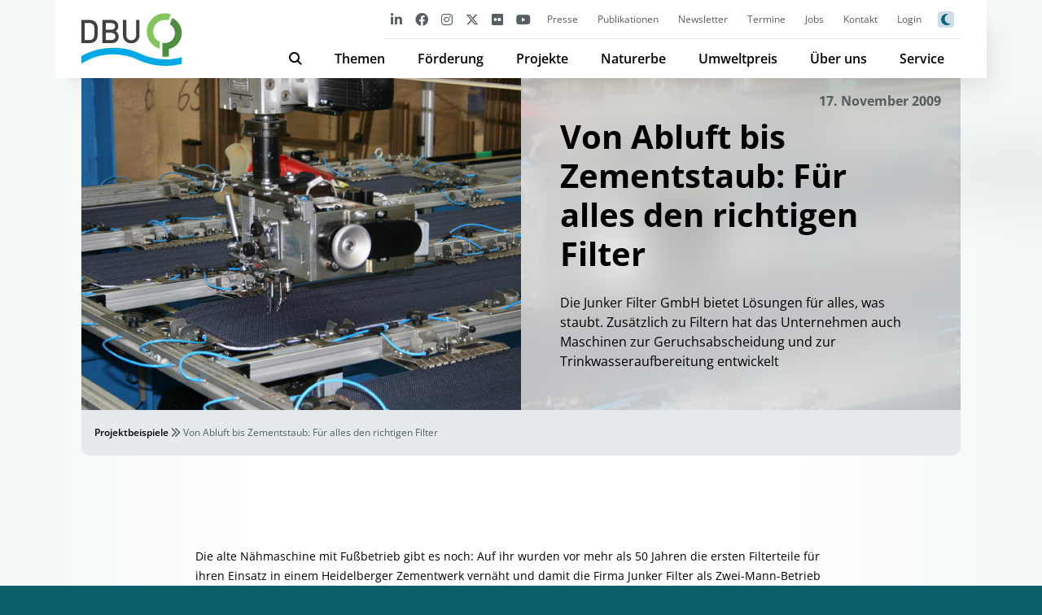

--- FILE ---
content_type: text/html; charset=UTF-8
request_url: https://www.dbu.de/projektbeispiele/von-abluft-bis-zementstaub-fuer-alles-den-richtigen-filter/
body_size: 12381
content:
<!DOCTYPE html>
<html >
	<head>
		<meta charset="UTF-8">
		<meta name="viewport" content="width=device-width, initial-scale=1">
        <link rel="apple-touch-icon" sizes="180x180" href="https://www.dbu.de/app/themes/dbu/apple-touch-icon.png">
        <link rel="icon" type="image/x-icon" href="https://www.dbu.de/app/themes/dbu/favicon.ico">
        <link rel="icon" type="image/png" sizes="32x32" href="https://www.dbu.de/app/themes/dbu/favicon-32x32.png">
        <link rel="icon" type="image/png" sizes="16x16" href="https://www.dbu.de/app/themes/dbu/favicon-16x16.png">
        <link rel="manifest" href="https://www.dbu.de/app/themes/dbu/site.webmanifest">
        <link rel="mask-icon" href="https://www.dbu.de/app/themes/dbu/safari-pinned-tab.svg" color="#00506f">
        <meta name="apple-mobile-web-app-title" content="DBU">
        <meta name="application-name" content="DBU">
        <meta name="msapplication-TileColor" content="#2d89ef">
        <meta name="theme-color" content="#ffffff">
		<title>Von Abluft bis Zementstaub: Für alles den richtigen Filter - DBU</title>
<link rel="alternate" hreflang="de" href="https://www.dbu.de/projektbeispiele/von-abluft-bis-zementstaub-fuer-alles-den-richtigen-filter/" />
<link rel="alternate" hreflang="x-default" href="https://www.dbu.de/projektbeispiele/von-abluft-bis-zementstaub-fuer-alles-den-richtigen-filter/" />

<!-- The SEO Framework by Sybre Waaijer -->
<meta name="robots" content="max-snippet:-1,max-image-preview:large,max-video-preview:-1" />
<link rel="canonical" href="https://www.dbu.de/projektbeispiele/von-abluft-bis-zementstaub-fuer-alles-den-richtigen-filter/" />
<meta name="description" content="Die Junker Filter GmbH bietet Lösungen für alles, was staubt. Zusätzlich zu Filtern hat das Unternehmen auch Maschinen zur Geruchsabscheidung und zur…" />
<meta property="og:type" content="article" />
<meta property="og:locale" content="de_DE" />
<meta property="og:site_name" content="DBU" />
<meta property="og:title" content="Von Abluft bis Zementstaub: Für alles den richtigen Filter" />
<meta property="og:description" content="Die Junker Filter GmbH bietet Lösungen für alles, was staubt. Zusätzlich zu Filtern hat das Unternehmen auch Maschinen zur Geruchsabscheidung und zur Trinkwasseraufbereitung entwickelt…" />
<meta property="og:url" content="https://www.dbu.de/projektbeispiele/von-abluft-bis-zementstaub-fuer-alles-den-richtigen-filter/" />
<meta property="og:image" content="https://www.dbu.de/app/uploads/dbu32.jpg" />
<meta property="og:image:width" content="1600" />
<meta property="og:image:height" content="1066" />
<meta property="article:published_time" content="2009-11-17T09:16:52+00:00" />
<meta property="article:modified_time" content="2009-11-17T09:16:52+00:00" />
<meta name="twitter:card" content="summary_large_image" />
<meta name="twitter:title" content="Von Abluft bis Zementstaub: Für alles den richtigen Filter" />
<meta name="twitter:description" content="Die Junker Filter GmbH bietet Lösungen für alles, was staubt. Zusätzlich zu Filtern hat das Unternehmen auch Maschinen zur Geruchsabscheidung und zur Trinkwasseraufbereitung entwickelt…" />
<meta name="twitter:image" content="https://www.dbu.de/app/uploads/dbu32.jpg" />
<script type="application/ld+json">{"@context":"https://schema.org","@graph":[{"@type":"WebSite","@id":"https://www.dbu.de/#/schema/WebSite","url":"https://www.dbu.de/","name":"DBU","description":"Deutsche Bundesstiftung Umwelt","inLanguage":"de","potentialAction":{"@type":"SearchAction","target":{"@type":"EntryPoint","urlTemplate":"https://www.dbu.de/search/{search_term_string}/"},"query-input":"required name=search_term_string"},"publisher":{"@type":"Organization","@id":"https://www.dbu.de/#/schema/Organization","name":"DBU","url":"https://www.dbu.de/"}},{"@type":"WebPage","@id":"https://www.dbu.de/projektbeispiele/von-abluft-bis-zementstaub-fuer-alles-den-richtigen-filter/","url":"https://www.dbu.de/projektbeispiele/von-abluft-bis-zementstaub-fuer-alles-den-richtigen-filter/","name":"Von Abluft bis Zementstaub: Für alles den richtigen Filter - DBU","description":"Die Junker Filter GmbH bietet Lösungen für alles, was staubt. Zusätzlich zu Filtern hat das Unternehmen auch Maschinen zur Geruchsabscheidung und zur…","inLanguage":"de","isPartOf":{"@id":"https://www.dbu.de/#/schema/WebSite"},"breadcrumb":{"@type":"BreadcrumbList","@id":"https://www.dbu.de/#/schema/BreadcrumbList","itemListElement":[{"@type":"ListItem","position":1,"item":"https://www.dbu.de/","name":"DBU"},{"@type":"ListItem","position":2,"item":"https://www.dbu.de/projektbeispiele/","name":"Projektbeispiele"},{"@type":"ListItem","position":3,"name":"Von Abluft bis Zementstaub: Für alles den richtigen Filter"}]},"potentialAction":{"@type":"ReadAction","target":"https://www.dbu.de/projektbeispiele/von-abluft-bis-zementstaub-fuer-alles-den-richtigen-filter/"},"datePublished":"2009-11-17T09:16:52+00:00","dateModified":"2009-11-17T09:16:52+00:00","author":{"@type":"Person","@id":"https://www.dbu.de/#/schema/Person/7a452d83232bef7c4808ceaf81b204b3","name":"Christian Klee"}}]}</script>
<!-- / The SEO Framework by Sybre Waaijer | 5.92ms meta | 1.11ms boot -->

<link rel="alternate" title="oEmbed (JSON)" type="application/json+oembed" href="https://www.dbu.de/wp-json/oembed/1.0/embed?url=https%3A%2F%2Fwww.dbu.de%2Fprojektbeispiele%2Fvon-abluft-bis-zementstaub-fuer-alles-den-richtigen-filter%2F" />
<link rel="alternate" title="oEmbed (XML)" type="text/xml+oembed" href="https://www.dbu.de/wp-json/oembed/1.0/embed?url=https%3A%2F%2Fwww.dbu.de%2Fprojektbeispiele%2Fvon-abluft-bis-zementstaub-fuer-alles-den-richtigen-filter%2F&#038;format=xml" />
<style id='wp-img-auto-sizes-contain-inline-css' type='text/css'>
img:is([sizes=auto i],[sizes^="auto," i]){contain-intrinsic-size:3000px 1500px}
/*# sourceURL=wp-img-auto-sizes-contain-inline-css */
</style>
<style id='wp-emoji-styles-inline-css' type='text/css'>

	img.wp-smiley, img.emoji {
		display: inline !important;
		border: none !important;
		box-shadow: none !important;
		height: 1em !important;
		width: 1em !important;
		margin: 0 0.07em !important;
		vertical-align: -0.1em !important;
		background: none !important;
		padding: 0 !important;
	}
/*# sourceURL=wp-emoji-styles-inline-css */
</style>
<link rel='stylesheet' id='wp-block-library-css' href='https://www.dbu.de/wp/wp-includes/css/dist/block-library/style.min.css?ver=6.9' type='text/css' media='all' />
<style id='global-styles-inline-css' type='text/css'>
:root{--wp--preset--aspect-ratio--square: 1;--wp--preset--aspect-ratio--4-3: 4/3;--wp--preset--aspect-ratio--3-4: 3/4;--wp--preset--aspect-ratio--3-2: 3/2;--wp--preset--aspect-ratio--2-3: 2/3;--wp--preset--aspect-ratio--16-9: 16/9;--wp--preset--aspect-ratio--9-16: 9/16;--wp--preset--color--black: #000000;--wp--preset--color--cyan-bluish-gray: #abb8c3;--wp--preset--color--white: #ffffff;--wp--preset--color--pale-pink: #f78da7;--wp--preset--color--vivid-red: #cf2e2e;--wp--preset--color--luminous-vivid-orange: #ff6900;--wp--preset--color--luminous-vivid-amber: #fcb900;--wp--preset--color--light-green-cyan: #7bdcb5;--wp--preset--color--vivid-green-cyan: #00d084;--wp--preset--color--pale-cyan-blue: #8ed1fc;--wp--preset--color--vivid-cyan-blue: #0693e3;--wp--preset--color--vivid-purple: #9b51e0;--wp--preset--color--red: #ba3c3c;--wp--preset--gradient--vivid-cyan-blue-to-vivid-purple: linear-gradient(135deg,rgb(6,147,227) 0%,rgb(155,81,224) 100%);--wp--preset--gradient--light-green-cyan-to-vivid-green-cyan: linear-gradient(135deg,rgb(122,220,180) 0%,rgb(0,208,130) 100%);--wp--preset--gradient--luminous-vivid-amber-to-luminous-vivid-orange: linear-gradient(135deg,rgb(252,185,0) 0%,rgb(255,105,0) 100%);--wp--preset--gradient--luminous-vivid-orange-to-vivid-red: linear-gradient(135deg,rgb(255,105,0) 0%,rgb(207,46,46) 100%);--wp--preset--gradient--very-light-gray-to-cyan-bluish-gray: linear-gradient(135deg,rgb(238,238,238) 0%,rgb(169,184,195) 100%);--wp--preset--gradient--cool-to-warm-spectrum: linear-gradient(135deg,rgb(74,234,220) 0%,rgb(151,120,209) 20%,rgb(207,42,186) 40%,rgb(238,44,130) 60%,rgb(251,105,98) 80%,rgb(254,248,76) 100%);--wp--preset--gradient--blush-light-purple: linear-gradient(135deg,rgb(255,206,236) 0%,rgb(152,150,240) 100%);--wp--preset--gradient--blush-bordeaux: linear-gradient(135deg,rgb(254,205,165) 0%,rgb(254,45,45) 50%,rgb(107,0,62) 100%);--wp--preset--gradient--luminous-dusk: linear-gradient(135deg,rgb(255,203,112) 0%,rgb(199,81,192) 50%,rgb(65,88,208) 100%);--wp--preset--gradient--pale-ocean: linear-gradient(135deg,rgb(255,245,203) 0%,rgb(182,227,212) 50%,rgb(51,167,181) 100%);--wp--preset--gradient--electric-grass: linear-gradient(135deg,rgb(202,248,128) 0%,rgb(113,206,126) 100%);--wp--preset--gradient--midnight: linear-gradient(135deg,rgb(2,3,129) 0%,rgb(40,116,252) 100%);--wp--preset--font-size--small: 13px;--wp--preset--font-size--medium: 20px;--wp--preset--font-size--large: 36px;--wp--preset--font-size--x-large: 42px;--wp--preset--spacing--20: 0.44rem;--wp--preset--spacing--30: 0.67rem;--wp--preset--spacing--40: 1rem;--wp--preset--spacing--50: 1.5rem;--wp--preset--spacing--60: 2.25rem;--wp--preset--spacing--70: 3.38rem;--wp--preset--spacing--80: 5.06rem;--wp--preset--shadow--natural: 6px 6px 9px rgba(0, 0, 0, 0.2);--wp--preset--shadow--deep: 12px 12px 50px rgba(0, 0, 0, 0.4);--wp--preset--shadow--sharp: 6px 6px 0px rgba(0, 0, 0, 0.2);--wp--preset--shadow--outlined: 6px 6px 0px -3px rgb(255, 255, 255), 6px 6px rgb(0, 0, 0);--wp--preset--shadow--crisp: 6px 6px 0px rgb(0, 0, 0);}:where(body) { margin: 0; }.wp-site-blocks > .alignleft { float: left; margin-right: 2em; }.wp-site-blocks > .alignright { float: right; margin-left: 2em; }.wp-site-blocks > .aligncenter { justify-content: center; margin-left: auto; margin-right: auto; }:where(.is-layout-flex){gap: 0.5em;}:where(.is-layout-grid){gap: 0.5em;}.is-layout-flow > .alignleft{float: left;margin-inline-start: 0;margin-inline-end: 2em;}.is-layout-flow > .alignright{float: right;margin-inline-start: 2em;margin-inline-end: 0;}.is-layout-flow > .aligncenter{margin-left: auto !important;margin-right: auto !important;}.is-layout-constrained > .alignleft{float: left;margin-inline-start: 0;margin-inline-end: 2em;}.is-layout-constrained > .alignright{float: right;margin-inline-start: 2em;margin-inline-end: 0;}.is-layout-constrained > .aligncenter{margin-left: auto !important;margin-right: auto !important;}.is-layout-constrained > :where(:not(.alignleft):not(.alignright):not(.alignfull)){margin-left: auto !important;margin-right: auto !important;}body .is-layout-flex{display: flex;}.is-layout-flex{flex-wrap: wrap;align-items: center;}.is-layout-flex > :is(*, div){margin: 0;}body .is-layout-grid{display: grid;}.is-layout-grid > :is(*, div){margin: 0;}body{padding-top: 0px;padding-right: 0px;padding-bottom: 0px;padding-left: 0px;}a:where(:not(.wp-element-button)){text-decoration: underline;}:root :where(.wp-element-button, .wp-block-button__link){background-color: #32373c;border-width: 0;color: #fff;font-family: inherit;font-size: inherit;font-style: inherit;font-weight: inherit;letter-spacing: inherit;line-height: inherit;padding-top: calc(0.667em + 2px);padding-right: calc(1.333em + 2px);padding-bottom: calc(0.667em + 2px);padding-left: calc(1.333em + 2px);text-decoration: none;text-transform: inherit;}.has-black-color{color: var(--wp--preset--color--black) !important;}.has-cyan-bluish-gray-color{color: var(--wp--preset--color--cyan-bluish-gray) !important;}.has-white-color{color: var(--wp--preset--color--white) !important;}.has-pale-pink-color{color: var(--wp--preset--color--pale-pink) !important;}.has-vivid-red-color{color: var(--wp--preset--color--vivid-red) !important;}.has-luminous-vivid-orange-color{color: var(--wp--preset--color--luminous-vivid-orange) !important;}.has-luminous-vivid-amber-color{color: var(--wp--preset--color--luminous-vivid-amber) !important;}.has-light-green-cyan-color{color: var(--wp--preset--color--light-green-cyan) !important;}.has-vivid-green-cyan-color{color: var(--wp--preset--color--vivid-green-cyan) !important;}.has-pale-cyan-blue-color{color: var(--wp--preset--color--pale-cyan-blue) !important;}.has-vivid-cyan-blue-color{color: var(--wp--preset--color--vivid-cyan-blue) !important;}.has-vivid-purple-color{color: var(--wp--preset--color--vivid-purple) !important;}.has-red-color{color: var(--wp--preset--color--red) !important;}.has-black-background-color{background-color: var(--wp--preset--color--black) !important;}.has-cyan-bluish-gray-background-color{background-color: var(--wp--preset--color--cyan-bluish-gray) !important;}.has-white-background-color{background-color: var(--wp--preset--color--white) !important;}.has-pale-pink-background-color{background-color: var(--wp--preset--color--pale-pink) !important;}.has-vivid-red-background-color{background-color: var(--wp--preset--color--vivid-red) !important;}.has-luminous-vivid-orange-background-color{background-color: var(--wp--preset--color--luminous-vivid-orange) !important;}.has-luminous-vivid-amber-background-color{background-color: var(--wp--preset--color--luminous-vivid-amber) !important;}.has-light-green-cyan-background-color{background-color: var(--wp--preset--color--light-green-cyan) !important;}.has-vivid-green-cyan-background-color{background-color: var(--wp--preset--color--vivid-green-cyan) !important;}.has-pale-cyan-blue-background-color{background-color: var(--wp--preset--color--pale-cyan-blue) !important;}.has-vivid-cyan-blue-background-color{background-color: var(--wp--preset--color--vivid-cyan-blue) !important;}.has-vivid-purple-background-color{background-color: var(--wp--preset--color--vivid-purple) !important;}.has-red-background-color{background-color: var(--wp--preset--color--red) !important;}.has-black-border-color{border-color: var(--wp--preset--color--black) !important;}.has-cyan-bluish-gray-border-color{border-color: var(--wp--preset--color--cyan-bluish-gray) !important;}.has-white-border-color{border-color: var(--wp--preset--color--white) !important;}.has-pale-pink-border-color{border-color: var(--wp--preset--color--pale-pink) !important;}.has-vivid-red-border-color{border-color: var(--wp--preset--color--vivid-red) !important;}.has-luminous-vivid-orange-border-color{border-color: var(--wp--preset--color--luminous-vivid-orange) !important;}.has-luminous-vivid-amber-border-color{border-color: var(--wp--preset--color--luminous-vivid-amber) !important;}.has-light-green-cyan-border-color{border-color: var(--wp--preset--color--light-green-cyan) !important;}.has-vivid-green-cyan-border-color{border-color: var(--wp--preset--color--vivid-green-cyan) !important;}.has-pale-cyan-blue-border-color{border-color: var(--wp--preset--color--pale-cyan-blue) !important;}.has-vivid-cyan-blue-border-color{border-color: var(--wp--preset--color--vivid-cyan-blue) !important;}.has-vivid-purple-border-color{border-color: var(--wp--preset--color--vivid-purple) !important;}.has-red-border-color{border-color: var(--wp--preset--color--red) !important;}.has-vivid-cyan-blue-to-vivid-purple-gradient-background{background: var(--wp--preset--gradient--vivid-cyan-blue-to-vivid-purple) !important;}.has-light-green-cyan-to-vivid-green-cyan-gradient-background{background: var(--wp--preset--gradient--light-green-cyan-to-vivid-green-cyan) !important;}.has-luminous-vivid-amber-to-luminous-vivid-orange-gradient-background{background: var(--wp--preset--gradient--luminous-vivid-amber-to-luminous-vivid-orange) !important;}.has-luminous-vivid-orange-to-vivid-red-gradient-background{background: var(--wp--preset--gradient--luminous-vivid-orange-to-vivid-red) !important;}.has-very-light-gray-to-cyan-bluish-gray-gradient-background{background: var(--wp--preset--gradient--very-light-gray-to-cyan-bluish-gray) !important;}.has-cool-to-warm-spectrum-gradient-background{background: var(--wp--preset--gradient--cool-to-warm-spectrum) !important;}.has-blush-light-purple-gradient-background{background: var(--wp--preset--gradient--blush-light-purple) !important;}.has-blush-bordeaux-gradient-background{background: var(--wp--preset--gradient--blush-bordeaux) !important;}.has-luminous-dusk-gradient-background{background: var(--wp--preset--gradient--luminous-dusk) !important;}.has-pale-ocean-gradient-background{background: var(--wp--preset--gradient--pale-ocean) !important;}.has-electric-grass-gradient-background{background: var(--wp--preset--gradient--electric-grass) !important;}.has-midnight-gradient-background{background: var(--wp--preset--gradient--midnight) !important;}.has-small-font-size{font-size: var(--wp--preset--font-size--small) !important;}.has-medium-font-size{font-size: var(--wp--preset--font-size--medium) !important;}.has-large-font-size{font-size: var(--wp--preset--font-size--large) !important;}.has-x-large-font-size{font-size: var(--wp--preset--font-size--x-large) !important;}
/*# sourceURL=global-styles-inline-css */
</style>

<link rel='stylesheet' id='wpml-blocks-css' href='https://www.dbu.de/app/plugins/sitepress-multilingual-cms/dist/css/blocks/styles.css?ver=4.6.14' type='text/css' media='all' />
<link rel='stylesheet' id='quiz-maker-css' href='https://www.dbu.de/app/plugins/quiz-maker/public/css/quiz-maker-public.css?ver=6.7.0.90' type='text/css' media='all' />
<link rel='stylesheet' id='wpml-legacy-horizontal-list-0-css' href='https://www.dbu.de/app/plugins/sitepress-multilingual-cms/templates/language-switchers/legacy-list-horizontal/style.min.css?ver=1' type='text/css' media='all' />
<link rel='stylesheet' id='glightbox-css-css' href='https://www.dbu.de/app/themes/dbu/vendor/glightbox/glightbox.min.css?ver=6.9' type='text/css' media='all' />
<link rel='stylesheet' id='theme-css-css' href='https://www.dbu.de/app/themes/dbu/dist/css/app.f7422b.css' type='text/css' media='all' />
<link rel="https://api.w.org/" href="https://www.dbu.de/wp-json/" /><link rel="alternate" title="JSON" type="application/json" href="https://www.dbu.de/wp-json/wp/v2/projektbeispiele/9198" /><link rel="EditURI" type="application/rsd+xml" title="RSD" href="https://www.dbu.de/wp/xmlrpc.php?rsd" />
<meta name="generator" content="WPML ver:4.6.14 stt:1,3;" />
        <script defer data-domain='dbu.de' src='https://api.dbu.de/js/stats.js'></script>
        <script>window.plausible = window.plausible || function() { (window.plausible.q = window.plausible.q || []).push(arguments) }</script>
	</head>
    <body class="wp-singular projektbeispiele-template-default single single-projektbeispiele postid-9198 wp-theme-dbu">
    
        <nav class="dbu-nav__container">
            <div class="dbu-nav">
                <div class="dbu-nav__logo">
                    <div class="dbu-nav__search" id='search-button'>
                        <i class='fa-sharp fa-solid fa-magnifying-glass'></i>
                    </div>
                    <ul class='sub-menu' id='search-form'>
                        <li id='menu-item-search' class='menu-item menu-item-type-post_type menu-item-object-page menu-item-has-children menu-item-591'>    
                            <form action='/' class='searchform dbu-search__form-menu' method='get' autocomplete='off'>
                                <input type='text' name='s' placeholder='Die ganze Webseite durchsuchen...'>
                                <button type='submit' class='dbu-button'>Suchen</button>
                                <div class="dbu-search__note">Hinweis: Durch Anführungszeichen "xxx xxx" vor und nach zusammenhängenden Begriffen können Sie die Suche verfeinern.</div>
                            </form>
                        </li>
                    </ul>
                    <a href="https://www.dbu.de" id="logo"><img src="/app/uploads/dbu.svg" id="logoImg">                    </a>
                    <div class="dbu-nav__burger-container">
                        <div id="burger" class="dbu-nav__burger active not-active">
                            <span></span>
                            <span></span>
                            <span></span>
                        </div>
                    </div>
                </div>
                <div class="dbu-nav__group">
                    <div class="dbu-nav__group_top">
                        <ul class="dbu-nav__social">
                                                        <li class="dbu-nav__social-elem"><a href="https://www.linkedin.com/company/deutsche-bundesstiftung-umwelt" class="dbu-nav__social-link" alt="LinkedIn" title="LinkedIn" target="_blank"><i class="fa-brands fa-linkedin-in"></i></a></li>
                            <li class="dbu-nav__social-elem"><a href="https://www.facebook.com/DeutscheBundesstiftungUmwelt" class="dbu-nav__social-link" alt="facebook" title="facebook" target="_blank"><i class="fa-brands fa-facebook"></i></a></li>
                            <li class="dbu-nav__social-elem"><a href="https://www.instagram.com/deutsche.bundesstiftung.umwelt/" class="dbu-nav__social-link" alt="Instagram" title="Instagram" target="_blank"><i class="fa-brands fa-instagram"></i></a></li>
                            <li class="dbu-nav__social-elem"><a href="https://www.instagram.com/dbu.naturerbe/" class="dbu-nav__social-link" alt="Instagram" title="Instagram" target="_blank"><i class="fa-brands fa-instagram"></i></a></li>
                            <li class="dbu-nav__social-elem"><a href="https://twitter.com/umweltstiftung" class="dbu-nav__social-link" alt="Twitter" title="Twitter" target="_blank"><i class="fa-brands fa-x-twitter"></i></a></li>
                            <li class="dbu-nav__social-elem"><a href="https://www.flickr.com/photos/d_b_u/albums" class="dbu-nav__social-link" alt="flickr" title="flickr" target="_blank"><i class="fa-brands fa-flickr"></i></a></li>
                            <li class="dbu-nav__social-elem"><a href="https://www.youtube.com/user/BundesstiftungUmwelt/feed?filter=2" class="dbu-nav__social-link" alt="YouTube" title="YouTube" target="_blank"><i class="fa-brands fa-youtube"></i></a></li>
                        </ul>
                        <ul id="menu-dbu-top" class="dbu-nav__top"><li class='dbu-nav__top-elem'><a href="https://www.dbu.de/naturerbe/presse/" class="dbu-nav__top-subelem_link">Presse</a></li>
<li class='dbu-nav__top-elem'><a href="https://www.dbu.de/presse/" class="dbu-nav__top-subelem_link">Presse</a></li>
<li class='dbu-nav__top-elem'><a href="https://www.dbu.de/publikationen/" class="dbu-nav__top-subelem_link">Publikationen</a></li>
<li class='dbu-nav__top-elem'><a href="https://www.dbu.de/newsletter/" class="dbu-nav__top-subelem_link">Newsletter</a></li>
<li class='dbu-nav__top-elem'><a href="https://www.dbu.de/termine/" class="dbu-nav__top-subelem_link">Termine</a></li>
<li class='dbu-nav__top-elem'><a href="https://www.dbu.de/service/stellenangebote/" class="dbu-nav__top-subelem_link">Jobs</a></li>
<li class='dbu-nav__top-elem'><a href="https://www.dbu.de/kontakt/" class="dbu-nav__top-subelem_link">Kontakt</a></li>
<li class='dbu-nav__top-elem'><a href="https://www.dbu.de/login/" class="dbu-nav__top-subelem_link">Login</a></li>
</ul>                        <div class="dbu-nav__sitesettings">
                            <ul class="dbu-nav__social">
                                <li class="dbu-nav__social-elem" id="darkmode"><div class="dbu-nav__social-link"><i class="fa-sharp fa-solid fa-moon dbu-nav__social-darkmode_off"></i></div></li>
                            </ul>
                                                    </div>
                    </div>
                    <ul id="menu-dbu-main" class="dbu-nav__main"><li class='menu-item'>
                    <a href='#' class='dbu-nav__search_main'>
                        <span><i class='fa-sharp fa-solid fa-magnifying-glass'></i></span>
                    </a>
                    <ul class='sub-menu'>
                        <li id='menu-item-591' class='menu-item menu-item-type-post_type menu-item-object-page menu-item-has-children menu-item-591'>    
                            <form action='/' class='searchform dbu-search__form-menu' method='get' autocomplete='off'>
                                <input type='text' name='s' placeholder='Die ganze Webseite durchsuchen...'>
                                <button type='submit' class='dbu-button'>Suchen</button>
                                <div class='dbu-search__note'>Hinweis: Durch Anführungszeichen "xxx xxx" vor und nach zusammenhängenden Begriffen können Sie die Suche verfeinern.</div>
                            </form>
                        </li>
                    </ul>
                </li><li id="menu-item-270" class="menu-item menu-item-type-post_type menu-item-object-page menu-item-has-children menu-item-270"><a rel="page" href="https://www.dbu.de/themen/" class="menu-item-first">Themen</a>
<ul class="sub-menu">
	<li id="menu-item-271" class="menu-item menu-item-type-post_type menu-item-object-page menu-item-has-children menu-item-271"><a rel="page" href="https://www.dbu.de/themen/themengebiete/">Themengebiete</a>
	<ul class="sub-menu">
		<li id="menu-item-1556" class="menu-item menu-item-type-post_type menu-item-object-page menu-item-1556"><a href="https://www.dbu.de/themen/themengebiete/bauen-quartier/">Bauen &#038; Quartier</a></li>
		<li id="menu-item-272" class="menu-item menu-item-type-post_type menu-item-object-page menu-item-272"><a rel="page" href="https://www.dbu.de/themen/themengebiete/bildung-kommunikation/">Bildung &#038; Kommunikation</a></li>
		<li id="menu-item-273" class="menu-item menu-item-type-post_type menu-item-object-page menu-item-273"><a rel="page" href="https://www.dbu.de/themen/themengebiete/energie/">Energie</a></li>
		<li id="menu-item-274" class="menu-item menu-item-type-post_type menu-item-object-page menu-item-274"><a rel="page" href="https://www.dbu.de/themen/themengebiete/kulturgueter/">Kulturgüter</a></li>
		<li id="menu-item-275" class="menu-item menu-item-type-post_type menu-item-object-page menu-item-275"><a rel="page" href="https://www.dbu.de/themen/themengebiete/landwirtschaft-ernaehrung/">Landwirtschaft &#038; Ernährung</a></li>
		<li id="menu-item-276" class="menu-item menu-item-type-post_type menu-item-object-page menu-item-276"><a rel="page" href="https://www.dbu.de/themen/themengebiete/nachhaltige-produkte/">Nachhaltige Produkte</a></li>
		<li id="menu-item-277" class="menu-item menu-item-type-post_type menu-item-object-page menu-item-277"><a rel="page" href="https://www.dbu.de/themen/themengebiete/naturschutz/">Naturschutz</a></li>
		<li id="menu-item-278" class="menu-item menu-item-type-post_type menu-item-object-page menu-item-278"><a rel="page" href="https://www.dbu.de/themen/themengebiete/ressourcen/">Ressourcen</a></li>
		<li id="menu-item-279" class="menu-item menu-item-type-post_type menu-item-object-page menu-item-279"><a rel="page" href="https://www.dbu.de/themen/themengebiete/wasser/">Wasser</a></li>
	</ul>
</li>
	<li id="menu-item-280" class="menu-item menu-item-type-post_type menu-item-object-page menu-item-has-children menu-item-280"><a rel="page" href="https://www.dbu.de/themen/foerderinitiativen/">Förderinitiativen</a>
	<ul class="sub-menu">
		<li id="menu-item-102759" class="menu-item menu-item-type-post_type menu-item-object-page menu-item-102759"><a href="https://www.dbu.de/themen/foerderinitiativen/speicher-und-netze/">Speicher und Netze</a></li>
		<li id="menu-item-73035" class="menu-item menu-item-type-post_type menu-item-object-page menu-item-73035"><a href="https://www.dbu.de/themen/foerderinitiativen/qualifizierung-fuer-die-energiewende/">Qualifizierung für die Energiewende</a></li>
		<li id="menu-item-285" class="menu-item menu-item-type-post_type menu-item-object-page menu-item-285"><a rel="page" href="https://www.dbu.de/themen/foerderinitiativen/pestizidvermeidung/">Pestizidvermeidung</a></li>
		<li id="menu-item-1669" class="menu-item menu-item-type-post_type menu-item-object-page menu-item-1669"><a href="https://www.dbu.de/themen/foerderinitiativen/planetary-health/">Planetary Health</a></li>
		<li id="menu-item-66144" class="menu-item menu-item-type-post_type menu-item-object-page menu-item-66144"><a href="https://www.dbu.de/themen/foerderinitiativen/neue-foerderinitiative-transformative-bildung-fuer-nachhaltige-entwicklung/">Transformative Bildung für nachhaltige Entwicklung</a></li>
		<li id="menu-item-57214" class="menu-item menu-item-type-post_type menu-item-object-page menu-item-57214"><a href="https://www.dbu.de/themen/foerderinitiativen/politische-bildung-fuer-nachhaltige-entwicklung/">Politische Bildung für nachhaltige Entwicklung</a></li>
		<li id="menu-item-7519" class="menu-item menu-item-type-post_type menu-item-object-page menu-item-7519"><a href="https://www.dbu.de/themen/foerderinitiativen/circulaid/">CirculAid</a></li>
		<li id="menu-item-96464" class="menu-item menu-item-type-post_type menu-item-object-page menu-item-96464"><a href="https://www.dbu.de/foerderung/projektfoerderung/internationale-projekte/buergerenergie/">Internationale Projekte: MOE-Bürgerenergie</a></li>
		<li id="menu-item-130003" class="menu-item menu-item-type-post_type menu-item-object-page menu-item-130003"><a href="https://www.dbu.de/themen/foerderinitiativen/nachhaltigkeitsjournalismus/">Nachhaltigkeitsjournalismus</a></li>
		<li id="menu-item-103306" class="menu-item menu-item-type-custom menu-item-object-custom menu-item-103306"><a href="https://www.dbu.de/themen/foerderinitiativen/#abgeschlossen">Abgeschlossene Förderinitiativen</a></li>
	</ul>
</li>
	<li id="menu-item-286" class="menu-item menu-item-type-post_type menu-item-object-page menu-item-has-children menu-item-286"><a rel="page" href="https://www.dbu.de/themen/ausstellungen/">Ausstellungen</a>
	<ul class="sub-menu">
		<li id="menu-item-69673" class="menu-item menu-item-type-custom menu-item-object-custom menu-item-69673"><a href="https://www.jetztgehtsrund.org/">Jetzt geht&#8217;s rund</a></li>
		<li id="menu-item-1504" class="menu-item menu-item-type-custom menu-item-object-custom menu-item-1504"><a rel="1510" href="https://www.gruenstadtgrau.org/">Grün Stadt Grau</a></li>
		<li id="menu-item-1505" class="menu-item menu-item-type-custom menu-item-object-custom menu-item-1505"><a rel="1511" href="https://www.planetgesundheit.org/">Planet Gesundheit</a></li>
	</ul>
</li>
	<li id="menu-item-41380" class="menu-item menu-item-type-post_type menu-item-object-page menu-item-has-children menu-item-41380"><a href="https://www.dbu.de/themen/nachhaltigdigital/">DBU nachhaltig.digital</a>
	<ul class="sub-menu">
		<li id="menu-item-41378" class="menu-item menu-item-type-post_type menu-item-object-page menu-item-41378"><a href="https://www.dbu.de/themen/nachhaltigdigital/monitor/">Monitor</a></li>
		<li id="menu-item-41379" class="menu-item menu-item-type-post_type menu-item-object-page menu-item-41379"><a href="https://www.dbu.de/themen/nachhaltigdigital/bausteine/">Bausteine</a></li>
		<li id="menu-item-103244" class="menu-item menu-item-type-post_type menu-item-object-nd-blog menu-item-103244"><a href="https://www.dbu.de/nd-blog/doppelte-transformation-gestalten-ein-praxisleitfaden-zu-nachhaltigkeit-und-digitalisierung/">Praxisleitfaden</a></li>
		<li id="menu-item-143001" class="menu-item menu-item-type-post_type menu-item-object-page menu-item-143001"><a href="https://www.dbu.de/themen/nachhaltigdigital/landkarte/">Landkarte</a></li>
	</ul>
</li>
	<li id="menu-item-1509" class="menu-item menu-item-type-custom menu-item-object-custom menu-item-1509"><a rel="1515" href="https://www.woche-der-umwelt.de/">Woche der Umwelt</a></li>
</ul>
</li>
<li id="menu-item-294" class="menu-item menu-item-type-post_type menu-item-object-page menu-item-has-children menu-item-294"><a rel="page" href="https://www.dbu.de/foerderung/" class="menu-item-first">Förderung</a>
<ul class="sub-menu">
	<li id="menu-item-295" class="menu-item menu-item-type-post_type menu-item-object-page menu-item-has-children menu-item-295"><a rel="page" href="https://www.dbu.de/foerderung/projektfoerderung/">Projektförderung</a>
	<ul class="sub-menu">
		<li id="menu-item-298" class="menu-item menu-item-type-post_type menu-item-object-page menu-item-298"><a rel="page" href="https://www.dbu.de/foerderung/projektfoerderung/foerderung-beantragen/">Förderung beantragen</a></li>
		<li id="menu-item-297" class="menu-item menu-item-type-post_type menu-item-object-page menu-item-297"><a rel="page" href="https://www.dbu.de/foerderung/projektfoerderung/foerderthemen/">Förderthemen</a></li>
		<li id="menu-item-41683" class="menu-item menu-item-type-post_type menu-item-object-page menu-item-41683"><a href="https://www.dbu.de/themen/foerderinitiativen/">Förderinitiativen</a></li>
		<li id="menu-item-133196" class="menu-item menu-item-type-post_type menu-item-object-page menu-item-133196"><a href="https://www.dbu.de/foerderung/projektfoerderung/faq-zur-projektfoerderung/">FAQ zur Projektförderung</a></li>
		<li id="menu-item-299" class="menu-item menu-item-type-post_type menu-item-object-page menu-item-299"><a rel="page" href="https://www.dbu.de/foerderung/projektfoerderung/internationale-projekte/">Internationale Projekte</a></li>
		<li id="menu-item-301" class="menu-item menu-item-type-post_type menu-item-object-page menu-item-301"><a rel="page" href="https://www.dbu.de/foerderung/projektfoerderung/internationale-projekte-faq/">Internationale Projekte – FAQ</a></li>
	</ul>
</li>
	<li id="menu-item-302" class="menu-item menu-item-type-post_type menu-item-object-page menu-item-has-children menu-item-302"><a rel="page" href="https://www.dbu.de/foerderung/green-start-up/">Green Start-up</a>
	<ul class="sub-menu">
		<li id="menu-item-304" class="menu-item menu-item-type-post_type menu-item-object-page menu-item-304"><a rel="page" href="https://www.dbu.de/foerderung/green-start-up/foerderung-beantragen/">Förderung beantragen</a></li>
		<li id="menu-item-307" class="menu-item menu-item-type-post_type menu-item-object-page menu-item-307"><a rel="page" href="https://www.dbu.de/foerderung/green-start-up/faq/">FAQ</a></li>
		<li id="menu-item-54165" class="menu-item menu-item-type-custom menu-item-object-custom menu-item-54165"><a href="/green-start-up-datenbank">Green Start-up Datenbank</a></li>
		<li id="menu-item-306" class="menu-item menu-item-type-post_type menu-item-object-page menu-item-306"><a rel="page" href="https://www.dbu.de/foerderung/green-start-up/kontakt/">Kontakt</a></li>
	</ul>
</li>
	<li id="menu-item-308" class="menu-item menu-item-type-post_type menu-item-object-page menu-item-has-children menu-item-308"><a rel="page" href="https://www.dbu.de/foerderung/promotionsstipendien/">Promotionsstipendien</a>
	<ul class="sub-menu">
		<li id="menu-item-310" class="menu-item menu-item-type-post_type menu-item-object-page menu-item-310"><a rel="page" href="https://www.dbu.de/foerderung/promotionsstipendien/foerderung-beantragen/">Förderung beantragen</a></li>
		<li id="menu-item-311" class="menu-item menu-item-type-post_type menu-item-object-page menu-item-311"><a rel="page" href="https://www.dbu.de/foerderung/promotionsstipendien/alumni-alumni-netzwerk-ehemalige/">Alumni</a></li>
		<li id="menu-item-314" class="menu-item menu-item-type-post_type menu-item-object-page menu-item-314"><a rel="page" href="https://www.dbu.de/foerderung/promotionsstipendien/kontakt/">Kontakt</a></li>
		<li id="menu-item-53707" class="menu-item menu-item-type-custom menu-item-object-custom menu-item-53707"><a href="/promotionsstipendium">Stipendien-Datenbank</a></li>
		<li id="menu-item-54920" class="menu-item menu-item-type-custom menu-item-object-custom menu-item-54920"><a href="https://stipnet.dbu.de/">Stipendien-Netzwerk</a></li>
	</ul>
</li>
	<li id="menu-item-316" class="menu-item menu-item-type-post_type menu-item-object-page menu-item-has-children menu-item-316"><a rel="page" href="https://www.dbu.de/foerderung/moe-fellowship/">MOE Fellowship</a>
	<ul class="sub-menu">
		<li id="menu-item-318" class="menu-item menu-item-type-post_type menu-item-object-page menu-item-318"><a rel="page" href="https://www.dbu.de/foerderung/moe-fellowship/foerderung-beantragen/">Förderung beantragen</a></li>
		<li id="menu-item-319" class="menu-item menu-item-type-post_type menu-item-object-page menu-item-319"><a rel="page" href="https://www.dbu.de/foerderung/moe-fellowship/alumni-alumni-netzwerk-ehemalige/">Alumni</a></li>
		<li id="menu-item-143319" class="menu-item menu-item-type-post_type menu-item-object-page menu-item-143319"><a href="https://www.dbu.de/foerderung/moe-fellowship/foerderinitiative-ukraine/">Förderinitiative Ukraine</a></li>
		<li id="menu-item-323" class="menu-item menu-item-type-post_type menu-item-object-page menu-item-323"><a rel="page" href="https://www.dbu.de/foerderung/moe-fellowship/faq/">FAQ</a></li>
		<li id="menu-item-322" class="menu-item menu-item-type-post_type menu-item-object-page menu-item-322"><a rel="page" href="https://www.dbu.de/foerderung/moe-fellowship/kontakt/">Kontakt</a></li>
		<li id="menu-item-53709" class="menu-item menu-item-type-custom menu-item-object-custom menu-item-53709"><a href="/moe-fellowship">MOE-Fellowship-Datenbank</a></li>
		<li id="menu-item-42200" class="menu-item menu-item-type-custom menu-item-object-custom menu-item-42200"><a href="https://stipnet.dbu.de/">Stipendien-Netzwerk</a></li>
	</ul>
</li>
</ul>
</li>
<li id="menu-item-324" class="menu-item menu-item-type-post_type menu-item-object-page menu-item-has-children menu-item-324"><a rel="page" href="https://www.dbu.de/projekte/" class="menu-item-first">Projekte</a>
<ul class="sub-menu">
	<li id="menu-item-325" class="menu-item menu-item-type-post_type menu-item-object-page menu-item-has-children menu-item-325"><a rel="page" href="https://www.dbu.de/projekte/foerderergebnisse/">Förderergebnisse</a>
	<ul class="sub-menu">
		<li id="menu-item-61728" class="menu-item menu-item-type-post_type_archive menu-item-object-projektdatenbank menu-item-61728"><a href="https://www.dbu.de/projektdatenbank/">Projektdatenbank</a></li>
		<li id="menu-item-61727" class="menu-item menu-item-type-post_type_archive menu-item-object-projektbeispiele menu-item-61727"><a href="https://www.dbu.de/projektbeispiele/">Projektbeispiele</a></li>
	</ul>
</li>
	<li id="menu-item-387" class="menu-item menu-item-type-post_type menu-item-object-page menu-item-has-children menu-item-387"><a rel="page" href="https://www.dbu.de/projekte/projektsuche/">Projektsuche</a>
	<ul class="sub-menu">
		<li id="menu-item-335" class="menu-item menu-item-type-post_type menu-item-object-page menu-item-335"><a rel="page" href="https://www.dbu.de/projekte/projektsuche/bundesland/">Nach Bundesland</a></li>
		<li id="menu-item-333" class="menu-item menu-item-type-post_type menu-item-object-page menu-item-333"><a rel="page" href="https://www.dbu.de/projekte/projektsuche/thema/">Nach Thema</a></li>
		<li id="menu-item-54166" class="menu-item menu-item-type-custom menu-item-object-custom menu-item-54166"><a href="/green-start-up-datenbank">Green Start-up Suche</a></li>
		<li id="menu-item-53706" class="menu-item menu-item-type-custom menu-item-object-custom menu-item-53706"><a href="/promotionsstipendium">Promotionsstipendien-Suche</a></li>
		<li id="menu-item-53708" class="menu-item menu-item-type-custom menu-item-object-custom menu-item-53708"><a href="/moe-fellowship">MOE-Fellowship-Suche</a></li>
	</ul>
</li>
	<li id="menu-item-41175" class="menu-item menu-item-type-custom menu-item-object-custom menu-item-41175"><a class="menu-item-nolink"><form class="searchform" action="/" method="get">
            <input type="text" name="s" value="" placeholder="Projekt-Eigenschaften oder Aktenzeichen..."/>
            <input type="hidden" name="post_type" value="projektdatenbank" />
            <button class="dbu-button" type="submit" alt="Projekte durchsuchen">Projekte durchsuchen</button>
            <div class="dbu-search__note">Hinweis: Durch Anführungszeichen "xxx xxx" vor und nach zusammenhängenden Begriffen können Sie die Suche verfeinern.</div>
    </form></a></li>
</ul>
</li>
<li id="menu-item-336" class="dbu-nav__main_naturerbe menu-item menu-item-type-post_type menu-item-object-page menu-item-has-children menu-item-336"><a rel="page" href="https://www.dbu.de/naturerbe/" class="menu-item-first">Naturerbe</a>
<ul class="sub-menu">
	<li id="menu-item-120082" class="menu-item menu-item-type-post_type menu-item-object-page menu-item-has-children menu-item-120082"><a href="https://www.dbu.de/naturerbe/ueber-uns/">Über uns</a>
	<ul class="sub-menu">
		<li id="menu-item-103286" class="menu-item menu-item-type-post_type menu-item-object-page menu-item-103286"><a href="https://www.dbu.de/naturerbe/ueber-uns/beirat/">Beirat</a></li>
		<li id="menu-item-560" class="menu-item menu-item-type-post_type menu-item-object-page menu-item-560"><a rel="page" href="https://www.dbu.de/naturerbe/ueber-uns/team/">Team</a></li>
		<li id="menu-item-563" class="menu-item menu-item-type-post_type menu-item-object-page menu-item-563"><a rel="page" href="https://www.dbu.de/naturerbe/ueber-uns/vor-ort/">Vor Ort</a></li>
	</ul>
</li>
	<li id="menu-item-338" class="menu-item menu-item-type-post_type menu-item-object-page menu-item-has-children menu-item-338"><a rel="page" href="https://www.dbu.de/naturerbe/flaechen/">Flächen</a>
	<ul class="sub-menu">
		<li id="menu-item-538" class="menu-item menu-item-type-post_type menu-item-object-page menu-item-538"><a rel="page" href="https://www.dbu.de/naturerbe/flaechen/kulisse-historie-naturschutzwert/">Kulisse, Historie &amp; Naturschutzwert</a></li>
		<li id="menu-item-539" class="menu-item menu-item-type-post_type menu-item-object-page menu-item-539"><a rel="page" href="https://www.dbu.de/naturerbe/flaechen/uebersichtskarte/">Übersichtskarte</a></li>
		<li id="menu-item-540" class="menu-item menu-item-type-post_type menu-item-object-page menu-item-540"><a rel="page" href="https://www.dbu.de/naturerbe/flaechen/flaechenliste/">Flächenliste</a></li>
		<li id="menu-item-541" class="menu-item menu-item-type-post_type menu-item-object-page menu-item-541"><a rel="page" href="https://www.dbu.de/naturerbe/flaechen/militaerische-vornutzung/">Militärische Vornutzung</a></li>
	</ul>
</li>
	<li id="menu-item-337" class="menu-item menu-item-type-post_type menu-item-object-page menu-item-has-children menu-item-337"><a rel="page" href="https://www.dbu.de/naturerbe/aufgaben/">Aufgaben</a>
	<ul class="sub-menu">
		<li id="menu-item-526" class="menu-item menu-item-type-post_type menu-item-object-page menu-item-526"><a rel="page" href="https://www.dbu.de/naturerbe/aufgaben/ziele-und-aufgaben/">Ziele und Aufgaben</a></li>
		<li id="menu-item-527" class="menu-item menu-item-type-post_type menu-item-object-page menu-item-527"><a rel="page" href="https://www.dbu.de/naturerbe/aufgaben/naturschutz/">Naturschutz</a></li>
		<li id="menu-item-528" class="menu-item menu-item-type-post_type menu-item-object-page menu-item-528"><a rel="page" href="https://www.dbu.de/naturerbe/aufgaben/naturbewusstsein/">Naturbewusstsein</a></li>
		<li id="menu-item-529" class="menu-item menu-item-type-post_type menu-item-object-page menu-item-529"><a rel="page" href="https://www.dbu.de/naturerbe/aufgaben/kooperationen/">Kooperationen</a></li>
	</ul>
</li>
	<li id="menu-item-510" class="menu-item menu-item-type-post_type menu-item-object-page menu-item-has-children menu-item-510"><a rel="page" href="https://www.dbu.de/naturerbe/projekte/">Projekte</a>
	<ul class="sub-menu">
		<li id="menu-item-97308" class="menu-item menu-item-type-post_type menu-item-object-page menu-item-97308"><a href="https://www.dbu.de/naturerbe/projekte/naturerbeklima/">NaturErbeKlima</a></li>
		<li id="menu-item-546" class="menu-item menu-item-type-post_type menu-item-object-page menu-item-546"><a rel="page" href="https://www.dbu.de/naturerbe/projekte/naturerbe-app/">Naturerbe-App</a></li>
	</ul>
</li>
	<li id="menu-item-509" class="menu-item menu-item-type-post_type menu-item-object-page menu-item-has-children menu-item-509"><a rel="page" href="https://www.dbu.de/naturerbe/service/">Service</a>
	<ul class="sub-menu">
		<li id="menu-item-561" class="menu-item menu-item-type-post_type menu-item-object-page menu-item-561"><a rel="page" href="https://www.dbu.de/naturerbe/service/stellenangebote/">Stellenangebote</a></li>
		<li id="menu-item-562" class="menu-item menu-item-type-post_type menu-item-object-page menu-item-562"><a rel="page" href="https://www.dbu.de/naturerbe/service/publikationen/">Publikationen</a></li>
	</ul>
</li>
</ul>
</li>
<li id="menu-item-42787" class="menu-item menu-item-type-custom menu-item-object-custom menu-item-has-children menu-item-42787"><a href="/umweltpreis/der-deutsche-umweltpreis/" class="menu-item-first">Umweltpreis</a>
<ul class="sub-menu">
	<li id="menu-item-1572" class="menu-item menu-item-type-custom menu-item-object-custom menu-item-1572"><a href="https://dbu.de/umweltpreis-blog">Aktuelles und Hintergründe im Blog</a></li>
	<li id="menu-item-343" class="menu-item menu-item-type-post_type menu-item-object-page menu-item-343"><a rel="page" href="https://www.dbu.de/umweltpreis/preistraeger-innen/">Preisträger*innen</a></li>
	<li id="menu-item-347" class="menu-item menu-item-type-post_type menu-item-object-page menu-item-347"><a rel="page" href="https://www.dbu.de/umweltpreis/umweltpreis-symposium/">Umweltpreis-Symposium</a></li>
	<li id="menu-item-344" class="menu-item menu-item-type-post_type menu-item-object-page menu-item-344"><a rel="page" href="https://www.dbu.de/umweltpreis/kriterien/">Kriterien</a></li>
	<li id="menu-item-345" class="menu-item menu-item-type-post_type menu-item-object-page menu-item-345"><a rel="page" href="https://www.dbu.de/umweltpreis/umweltpreisvorschlaege/">Umweltpreisvorschläge</a></li>
	<li id="menu-item-346" class="menu-item menu-item-type-post_type menu-item-object-page menu-item-346"><a rel="page" href="https://www.dbu.de/umweltpreis/jury/">Jury</a></li>
	<li id="menu-item-9587" class="menu-item menu-item-type-post_type menu-item-object-page menu-item-9587"><a href="https://www.dbu.de/umweltpreis/green-meetings/">Green Meeting</a></li>
	<li id="menu-item-132352" class="menu-item menu-item-type-post_type menu-item-object-page menu-item-132352"><a href="https://www.dbu.de/umweltpreis/faq/">FAQ</a></li>
</ul>
</li>
<li id="menu-item-348" class="menu-item menu-item-type-post_type menu-item-object-page menu-item-has-children menu-item-348"><a rel="page" href="https://www.dbu.de/ueber-uns/" class="menu-item-first">Über uns</a>
<ul class="sub-menu">
	<li id="menu-item-591" class="menu-item menu-item-type-post_type menu-item-object-page menu-item-has-children menu-item-591"><a rel="page" href="https://www.dbu.de/ueber-uns/deutsche-bundesstiftung-umwelt/">Deutsche Bundesstiftung Umwelt</a>
	<ul class="sub-menu">
		<li id="menu-item-153013" class="menu-item menu-item-type-post_type_archive menu-item-object-jahresbericht menu-item-153013"><a href="https://www.dbu.de/jahresbericht/">Jahresbericht</a></li>
		<li id="menu-item-602" class="menu-item menu-item-type-post_type menu-item-object-page menu-item-602"><a rel="page" href="https://www.dbu.de/ueber-uns/deutsche-bundesstiftung-umwelt/kuratorium/">Kuratorium</a></li>
		<li id="menu-item-603" class="menu-item menu-item-type-post_type menu-item-object-page menu-item-603"><a rel="page" href="https://www.dbu.de/ueber-uns/deutsche-bundesstiftung-umwelt/generalsekretaer/">Generalsekretär</a></li>
		<li id="menu-item-605" class="menu-item menu-item-type-post_type menu-item-object-page menu-item-605"><a rel="page" href="https://www.dbu.de/ueber-uns/deutsche-bundesstiftung-umwelt/leitbild/">Leitbild</a></li>
		<li id="menu-item-633" class="menu-item menu-item-type-post_type menu-item-object-page menu-item-633"><a rel="page" href="https://www.dbu.de/ueber-uns/deutsche-bundesstiftung-umwelt/auftragsvergaben/">Auftragsvergaben</a></li>
	</ul>
</li>
	<li id="menu-item-637" class="menu-item menu-item-type-post_type menu-item-object-page menu-item-has-children menu-item-637"><a rel="638" href="https://www.dbu.de/naturerbe/">DBU Naturerbe</a>
	<ul class="sub-menu">
		<li id="menu-item-1576" class="menu-item menu-item-type-post_type menu-item-object-page menu-item-1576"><a href="https://www.dbu.de/naturerbe/aktuelles/">Aktuelles</a></li>
		<li id="menu-item-1581" class="menu-item menu-item-type-post_type menu-item-object-page menu-item-1581"><a href="https://www.dbu.de/naturerbe/service/">Service</a></li>
		<li id="menu-item-1584" class="menu-item menu-item-type-post_type menu-item-object-page menu-item-1584"><a href="https://www.dbu.de/naturerbe/projekte/">Projekte</a></li>
		<li id="menu-item-1579" class="menu-item menu-item-type-post_type menu-item-object-page menu-item-1579"><a href="https://www.dbu.de/naturerbe/aufgaben/">Aufgaben</a></li>
		<li id="menu-item-1580" class="menu-item menu-item-type-post_type menu-item-object-page menu-item-1580"><a href="https://www.dbu.de/naturerbe/flaechen/">Flächen</a></li>
	</ul>
</li>
	<li id="menu-item-351" class="menu-item menu-item-type-post_type menu-item-object-page menu-item-has-children menu-item-351"><a rel="page" href="https://www.dbu.de/ueber-uns/dbu-zentrum-fuer-umweltkommunikation/">DBU Zentrum für Umweltkommunikation</a>
	<ul class="sub-menu">
		<li id="menu-item-103275" class="menu-item menu-item-type-post_type menu-item-object-page menu-item-103275"><a href="https://www.dbu.de/ueber-uns/dbu-zentrum-fuer-umweltkommunikation/beirat/">Beirat</a></li>
		<li id="menu-item-624" class="menu-item menu-item-type-post_type menu-item-object-page menu-item-624"><a rel="page" href="https://www.dbu.de/ueber-uns/dbu-zentrum-fuer-umweltkommunikation/green-meetings/">Green Meetings</a></li>
		<li id="menu-item-625" class="menu-item menu-item-type-post_type menu-item-object-page menu-item-625"><a rel="page" href="https://www.dbu.de/ueber-uns/dbu-zentrum-fuer-umweltkommunikation/oekologisches-gebaeude/">Ökologisches Gebäude</a></li>
		<li id="menu-item-626" class="menu-item menu-item-type-post_type menu-item-object-page menu-item-626"><a rel="page" href="https://www.dbu.de/ueber-uns/dbu-zentrum-fuer-umweltkommunikation/ressourcenschonung/">Ressourcenschonung</a></li>
		<li id="menu-item-627" class="menu-item menu-item-type-post_type menu-item-object-page menu-item-627"><a rel="page" href="https://www.dbu.de/ueber-uns/dbu-zentrum-fuer-umweltkommunikation/mobilitaet/">Anreise</a></li>
		<li id="menu-item-628" class="menu-item menu-item-type-post_type menu-item-object-page menu-item-628"><a rel="page" href="https://www.dbu.de/ueber-uns/dbu-zentrum-fuer-umweltkommunikation/umweltgerechtes-catering/">Umweltgerechtes Catering</a></li>
		<li id="menu-item-629" class="menu-item menu-item-type-post_type menu-item-object-page menu-item-629"><a rel="page" href="https://www.dbu.de/ueber-uns/dbu-zentrum-fuer-umweltkommunikation/projekte/">Projekte</a></li>
	</ul>
</li>
	<li id="menu-item-606" class="menu-item menu-item-type-post_type menu-item-object-page menu-item-has-children menu-item-606"><a rel="page" href="https://www.dbu.de/ueber-uns/mitarbeitende/">Mitarbeitende</a>
	<ul class="sub-menu">
		<li id="menu-item-604" class="menu-item menu-item-type-post_type menu-item-object-page menu-item-604"><a rel="page" href="https://www.dbu.de/ueber-uns/mitarbeitende/organigramm/">Organigramm</a></li>
	</ul>
</li>
</ul>
</li>
<li id="menu-item-352" class="menu-item menu-item-type-post_type menu-item-object-page menu-item-has-children menu-item-352"><a rel="page" href="https://www.dbu.de/service/" class="menu-item-first">Service</a>
<ul class="sub-menu">
	<li id="menu-item-587" class="menu-item menu-item-type-post_type menu-item-object-page menu-item-has-children menu-item-587"><a rel="page" href="https://www.dbu.de/service/downloads/">Downloads</a>
	<ul class="sub-menu">
		<li id="menu-item-153484" class="menu-item menu-item-type-post_type menu-item-object-page menu-item-153484"><a href="https://www.dbu.de/service/downloads/media-kit-deutscher-umweltpreis/">Media Kit Deutscher Umweltpreis</a></li>
		<li id="menu-item-141711" class="menu-item menu-item-type-custom menu-item-object-custom menu-item-141711"><a href="https://www.dbu.de/presse/pressemappe/">Pressemappe</a></li>
		<li id="menu-item-141704" class="menu-item menu-item-type-custom menu-item-object-custom menu-item-141704"><a href="https://www.dbu.de/service/downloads/#dbu-logos">DBU-Logos</a></li>
		<li id="menu-item-141705" class="menu-item menu-item-type-custom menu-item-object-custom menu-item-141705"><a href="https://www.dbu.de/service/downloads/#antragstellung">Hinweise und Arbeitshilfen für die Antragstellung</a></li>
		<li id="menu-item-141707" class="menu-item menu-item-type-custom menu-item-object-custom menu-item-141707"><a href="https://www.dbu.de/service/downloads/#projektabwicklung">Hinweise und Hilfen für die Projektabwicklung</a></li>
		<li id="menu-item-141708" class="menu-item menu-item-type-custom menu-item-object-custom menu-item-141708"><a href="https://www.dbu.de/service/downloads/#hausordnung">Hausordnung</a></li>
		<li id="menu-item-141709" class="menu-item menu-item-type-custom menu-item-object-custom menu-item-141709"><a href="https://www.dbu.de/service/downloads/#jahresberichte">Jahresberichte</a></li>
	</ul>
</li>
	<li id="menu-item-588" class="menu-item menu-item-type-post_type menu-item-object-page menu-item-588"><a rel="page" href="https://www.dbu.de/service/stellenangebote/">Stellenangebote</a></li>
</ul>
</li>
</ul>                </div>
            </div>
        </nav>

<div class="dbu-content">
    <header id="dbu_header_mb-block">
        <div class="dbu-header dbu-header__content-side" style="background-image: url(https://cms.dbu.de/inc/phpThumb/phpThumb.php?src=/media/171109103441inpr.jpg&w=800)">
            <div class="dbu-header__content-side-large" style="background-image: url(https://cms.dbu.de/inc/phpThumb/phpThumb.php?src=/media/171109103441inpr.jpg&w=800)">
                        </div>
            <div class="dbu-header__content-side-small">
                <div class="dbu-header__content-side-container">
                    <div class="dbu-header__content-side-container-content">
                        <div class="dbu-header__content-date">
                            17. November 2009                        </div>
                        <h1 class="dbu-header__content-headline">
                            Von Abluft bis Zementstaub: Für alles den richtigen Filter                        </h1>
                        <div class="dbu-header__content-text">
                            Die Junker Filter GmbH bietet Lösungen für alles, was staubt. Zusätzlich zu Filtern hat das Unternehmen auch Maschinen zur Geruchsabscheidung und zur Trinkwasseraufbereitung entwickelt                        </div>
                    </div>
                </div>
            </div>
        </div>
        <nav class="dbu-breadcrumbs"><div class="dbu-breadcrumbs__container"><div class="dbu-breadcrumbs__items"><a href="">Projektbeispiele</a> <i class="fa-sharp fa-solid fa-chevrons-right"></i> <span class="current-page">Von Abluft bis Zementstaub: Für alles den richtigen Filter</span></div></div></nav>    </header>
    <div class="wp-block-wordpress-dbu-dbu-container"><p>Die alte N&auml;hmaschine mit Fu&szlig;betrieb gibt es noch: Auf ihr wurden vor mehr als 50 Jahren die ersten Filterteile f&uuml;r ihren Einsatz in einem Heidelberger Zementwerk vern&auml;ht und damit die Firma Junker Filter als Zwei-Mann-Betrieb gegr&uuml;ndet. Inzwischen besch&auml;ftigt die Junker Filter Gruppe in Sinsheim 100 Mitarbeiter und produziert nach Aussage ihres gesch&auml;ftsf&uuml;hrenden Gesellschafters, J&uuml;rgen Junker,  Filtermedien f&uuml;r &bdquo;alles, was staubt&ldquo; sowie f&uuml;r die Fest-Fl&uuml;ssig-Trennung: Klassische Junker-Kunden sind beispielsweise Unternehmen aus der Lebensmittel- und der chemischen Industrie oder der Kraftwerksbranche.</p><figure class="wp-block-image size-full"><img decoding="async" loading="lazy" src="https://cms.dbu.de/inc/phpThumb/phpThumb.php?src=/media/171109103441inpr.jpg&w=800" alt="" srcset="https://cms.dbu.de/inc/phpThumb/phpThumb.php?src=/media/171109103441inpr.jpg&w=1200 1200w, https://cms.dbu.de/inc/phpThumb/phpThumb.php?src=/media/171109103441inpr.jpg&w=800 800w, https://cms.dbu.de/inc/phpThumb/phpThumb.php?src=/media/171109103441inpr.jpg&w=400 400w" sizes="(max-width: 800px) 800px, 800px"><figcaption class="wp-element-caption">In der Produktionshalle der Junker Filter GmbH: Bestimmte Filterteile werden heutzutage vollautomatisch genäht. </figcaption></figure><p>Doch Junker entwickelte sein Unternehmen &uuml;ber das Kerngesch&auml;ft hinaus: In Zusammenarbeit mit der Brandenburgischen Technischen Universit&auml;t Cottbus und gef&ouml;rdert durch die Deutsche Bundesstiftung Umwelt entstand BEGA (Bio-Elektrischer-Geruch-Abscheider), eine Anlage, die nicht nur St&auml;ube, sondern auch Ger&uuml;che, d.h. leicht fl&uuml;chtige organische Verbindungen (VOCs), abscheiden kann &ndash; und zwar im Gegensatz zu herk&ouml;mmlichen Anlagen in einem Verfahrensschritt. Einsatzm&ouml;glichkeiten bietet die Abluftreinigung in der Tierhaltung, bei der Lebensmittelherstellung, aber auch bei der M&uuml;llsortierung und in Kompostier- oder Kl&auml;ranlagen. Verfahrenstechnisch gesehen ist BEGA eine Kombination aus einem Elektroabscheider und einem biologischen Rieselbett-Reaktor (Tropfk&ouml;rper). <br /> Der Elektroabscheider scheidet Staubpartikel ab. Gleichzeitig ist seine Niederschlagselektrode als Tropfk&ouml;rper konstruiert, der mit Fl&uuml;ssigkeit berieselt wird. Lockeres F&uuml;llmaterial bietet eine gro&szlig;e Aufwuchsfl&auml;che f&uuml;r Bakterien, den sogenannten Biofilm, der die Geruchsstoffe abbaut. <br /> F&uuml;r die Vermarktung von BEGA soll im Jahr 2009 ein Ingenieurb&uuml;ro gegr&uuml;ndet werden.</p><figure class="wp-block-image size-full"><img decoding="async" loading="lazy" src="https://cms.dbu.de/inc/phpThumb/phpThumb.php?src=/media/171109103928inpr.jpg&w=800" alt="" srcset="https://cms.dbu.de/inc/phpThumb/phpThumb.php?src=/media/171109103928inpr.jpg&w=1200 1200w, https://cms.dbu.de/inc/phpThumb/phpThumb.php?src=/media/171109103928inpr.jpg&w=800 800w, https://cms.dbu.de/inc/phpThumb/phpThumb.php?src=/media/171109103928inpr.jpg&w=400 400w" sizes="(max-width: 800px) 800px, 800px"><figcaption class="wp-element-caption">Die Anlage reinigt Rohgas, hier Abluft, in einem Verfahrensschritt.</figcaption></figure><p>Ein weiteres &bdquo;Standbein&ldquo; der Junker Filter Gruppe fu&szlig;t ebenfalls auf einer DBU-Anregung: Mit dem Erwerb der Casaprotect Wassertechnik GmbH ist das Unternehmen auch im Bereich der Trinkwasseraufbereitung aktiv: In Casaprotect-Anlagen hergestelltes Desinfektionsmittel wird dem Trinkwasser zudosiert und sch&uuml;tzt unter anderem vor einer Verkeimung mit Legionellen, den Erregern der Legion&auml;rskrankheit. Dabei erg&auml;nzen sich die auf den ersten Blick verschiedenen Junker-Standbeine sinnvoll: So liefert Junker z. B. die Filtertechnik f&uuml;r Brauereien und sorgt gleichzeitig &uuml;ber Casaprotect f&uuml;r keimfreies Brauwasser. <br /> <br /> Auch in Zukunft wird die Junker Filter Gruppe mit DBU-Unterst&uuml;tzung erfolgversprechende Projekte f&uuml;r sich &bdquo;herausfiltern&ldquo;: Zwei Anschlussprojekte zu BEGA und Casaprotect sind in Vorbereitung.</p><figure class="wp-block-image size-full"><img decoding="async" loading="lazy" src="https://cms.dbu.de/inc/phpThumb/phpThumb.php?src=/media/171109105419inpr.jpg&w=800" alt="" srcset="https://cms.dbu.de/inc/phpThumb/phpThumb.php?src=/media/171109105419inpr.jpg&w=1200 1200w, https://cms.dbu.de/inc/phpThumb/phpThumb.php?src=/media/171109105419inpr.jpg&w=800 800w, https://cms.dbu.de/inc/phpThumb/phpThumb.php?src=/media/171109105419inpr.jpg&w=400 400w" sizes="(max-width: 800px) 800px, 800px"><figcaption class="wp-element-caption">„In die Breite gehen statt Outsourcing“, so das Motto von Geschäftsführer Jürgen Junker, der sein Unternehmen auf verschiedene „Standbeine“ stellt.  </figcaption></figure><p class="xtabelle">&bdquo;Die DBU war eine Bereicherung f&uuml;r die unternehmerischen Entscheidungen. Die F&ouml;rderung ist zielorientiert und f&uuml;hrt zu marktf&auml;higen Produkten.&ldquo;&nbsp; J&uuml;rgen Junker</p><p><strong>Projektthema </strong><br />Hocheffiziente Abscheidung von St&auml;uben und Geruchstoffen mittels eines neuen Bio-Elektrischen Geruch-Abscheiders (BEGA)</p>
<p><strong>Unternehmen</strong><br /> Junker Filter GmbH<br /> Carl-Benz-Str. 11<br /> 74889 Sinsheim<br /> Tel. 07261 9283-0<br /> Fax 07261 9283-99<br /> info@junkerfilter.de <br /> <a class="textlink" title="www.junkerfilter.de" href="http://www.junkerfilter.de" target="_blank">www.junkerfilter.de</a><br /> <br /> <strong>Gesch&auml;ftsleitung</strong> <br />J&uuml;rgen Junker, Gesch&auml;ftsf&uuml;hrender Gesellschafter; Elisabeth Junker-Markett, Gesch&auml;ftsf&uuml;hrerin<br /> <br />AZ 21479</p></div></div>
<footer class="dbu-footer__container">
    <div class="dbu-footer">
        <div class="dbu-footer__left">
            <strong>DBU</strong>
            <ul id="menu-dbu-footer" class="dbu-nav__footer"><li class='dbu-nav__footer-elem'><a href="https://www.dbu.de/themen/" class="dbu-nav__footer-subelem_link">Themen</a></li>
<li class='dbu-nav__footer-elem'><a href="https://www.dbu.de/foerderung/" class="dbu-nav__footer-subelem_link">Förderung</a></li>
<li class='dbu-nav__footer-elem'><a href="https://www.dbu.de/projekte/" class="dbu-nav__footer-subelem_link">Projekte</a></li>
<li class='dbu-nav__footer-elem'><a href="https://www.dbu.de/naturerbe/" class="dbu-nav__footer-subelem_link">Naturerbe</a></li>
<li class='dbu-nav__footer-elem'><a href="https://www.dbu.de/umweltpreis/" class="dbu-nav__footer-subelem_link">Umweltpreis</a></li>
<li class='dbu-nav__footer-elem'><a href="https://www.dbu.de/ueber-uns/" class="dbu-nav__footer-subelem_link">Über uns</a></li>
<li class='dbu-nav__footer-elem'><a href="https://www.dbu.de/service/" class="dbu-nav__footer-subelem_link">Service</a></li>
</ul>        </div>
        <div class="dbu-footer__center">
            <strong>Themen</strong>
            <ul id="menu-dbu-footer-mitte" class="dbu-nav__footer"><li class='dbu-nav__footer-elem'><a href="https://www.dbu.de/themen/themengebiete/bauen-quartier/" class="dbu-nav__footer-subelem_link">Bauen &#038; Quartier</a></li>
<li class='dbu-nav__footer-elem'><a href="https://www.dbu.de/themen/themengebiete/bildung-kommunikation/" class="dbu-nav__footer-subelem_link">Bildung &#038; Kommunikation</a></li>
<li class='dbu-nav__footer-elem'><a href="https://www.dbu.de/themen/themengebiete/energie/" class="dbu-nav__footer-subelem_link">Energie</a></li>
<li class='dbu-nav__footer-elem'><a href="https://www.dbu.de/themen/themengebiete/kulturgueter/" class="dbu-nav__footer-subelem_link">Kulturgüter</a></li>
<li class='dbu-nav__footer-elem'><a href="https://www.dbu.de/themen/themengebiete/landwirtschaft-ernaehrung/" class="dbu-nav__footer-subelem_link">Landwirtschaft &#038; Ernährung</a></li>
<li class='dbu-nav__footer-elem'><a href="https://www.dbu.de/themen/themengebiete/nachhaltige-produkte/" class="dbu-nav__footer-subelem_link">Nachhaltige Produkte</a></li>
<li class='dbu-nav__footer-elem'><a href="https://www.dbu.de/themen/themengebiete/naturschutz/" class="dbu-nav__footer-subelem_link">Naturschutz</a></li>
<li class='dbu-nav__footer-elem'><a href="https://www.dbu.de/themen/themengebiete/ressourcen/" class="dbu-nav__footer-subelem_link">Ressourcen</a></li>
<li class='dbu-nav__footer-elem'><a href="https://www.dbu.de/themen/themengebiete/wasser/" class="dbu-nav__footer-subelem_link">Wasser</a></li>
</ul>        </div>
        <div class="dbu-footer__right">
            <strong>Social Media</strong>
            <ul id="menu-dbu-footer-rechts" class="dbu-nav__footer"><li class='dbu-nav__footer-elem'><a href="https://www.linkedin.com/company/deutsche-bundesstiftung-umwelt" class="dbu-nav__footer-subelem_link">LinkedIn</a></li>
<li class='dbu-nav__footer-elem'><a href="https://www.facebook.com/DeutscheBundesstiftungUmwelt" class="dbu-nav__footer-subelem_link">facebook</a></li>
<li class='dbu-nav__footer-elem'><a href="https://www.instagram.com/deutsche.bundesstiftung.umwelt/" class="dbu-nav__footer-subelem_link">Instagram</a></li>
<li class='dbu-nav__footer-elem'><a href="https://twitter.com/umweltstiftung" class="dbu-nav__footer-subelem_link">Twitter</a></li>
<li class='dbu-nav__footer-elem'><a href="https://www.flickr.com/photos/d_b_u/albums" class="dbu-nav__footer-subelem_link">Flickr</a></li>
<li class='dbu-nav__footer-elem'><a href="https://www.youtube.com/user/BundesstiftungUmwelt/videos?disable_polymer=1" class="dbu-nav__footer-subelem_link">YouTube</a></li>
</ul>        </div>
    </div>
    <div class="dbu-footer__bottom">
        <div><a href='/admin'>©</a> <a href='https://www.dbu.de'>Deutsche Bundesstiftung Umwelt</a></div>
        <ul id="menu-dbu-footer-unten" class="dbu-nav__footerbtm"><li class='dbu-nav__footerbtm-elem'><a href="https://www.dbu.de/impressum-datenschutz/" class="dbu-nav__footerbtm-subelem_link">Impressum &#038; Datenschutz</a></li>
<li class='dbu-nav__footerbtm-elem'><a href="https://www.dbu.de/kontakt/" class="dbu-nav__footerbtm-subelem_link">Kontakt</a></li>
<li class='dbu-nav__footerbtm-elem'><a href="https://www.dbu.de/newsletter/" class="dbu-nav__footerbtm-subelem_link">Newsletter</a></li>
</ul>    </div>
</footer>
<script type="speculationrules">
{"prefetch":[{"source":"document","where":{"and":[{"href_matches":"/*"},{"not":{"href_matches":["/wp/wp-*.php","/wp/wp-admin/*","/app/uploads/*","/app/*","/app/plugins/*","/app/themes/dbu/*","/*\\?(.+)"]}},{"not":{"selector_matches":"a[rel~=\"nofollow\"]"}},{"not":{"selector_matches":".no-prefetch, .no-prefetch a"}}]},"eagerness":"conservative"}]}
</script>
<script type="text/javascript" src="https://www.dbu.de/app/themes/dbu/vendor/glightbox/glightbox.min.js?ver=6.9" id="glightbox-js"></script>
<script type="text/javascript" src="https://www.dbu.de/app/themes/dbu/vendor/glightbox/init.js?ver=6.9" id="glightbox-init-js"></script>
<script type="text/javascript" src="https://www.dbu.de/app/themes/dbu/dist/js/app.f7422b.js?ver=6.9" id="theme-js-js"></script>
<script id="wp-emoji-settings" type="application/json">
{"baseUrl":"https://s.w.org/images/core/emoji/17.0.2/72x72/","ext":".png","svgUrl":"https://s.w.org/images/core/emoji/17.0.2/svg/","svgExt":".svg","source":{"concatemoji":"https://www.dbu.de/wp/wp-includes/js/wp-emoji-release.min.js?ver=6.9"}}
</script>
<script type="module">
/* <![CDATA[ */
/*! This file is auto-generated */
const a=JSON.parse(document.getElementById("wp-emoji-settings").textContent),o=(window._wpemojiSettings=a,"wpEmojiSettingsSupports"),s=["flag","emoji"];function i(e){try{var t={supportTests:e,timestamp:(new Date).valueOf()};sessionStorage.setItem(o,JSON.stringify(t))}catch(e){}}function c(e,t,n){e.clearRect(0,0,e.canvas.width,e.canvas.height),e.fillText(t,0,0);t=new Uint32Array(e.getImageData(0,0,e.canvas.width,e.canvas.height).data);e.clearRect(0,0,e.canvas.width,e.canvas.height),e.fillText(n,0,0);const a=new Uint32Array(e.getImageData(0,0,e.canvas.width,e.canvas.height).data);return t.every((e,t)=>e===a[t])}function p(e,t){e.clearRect(0,0,e.canvas.width,e.canvas.height),e.fillText(t,0,0);var n=e.getImageData(16,16,1,1);for(let e=0;e<n.data.length;e++)if(0!==n.data[e])return!1;return!0}function u(e,t,n,a){switch(t){case"flag":return n(e,"\ud83c\udff3\ufe0f\u200d\u26a7\ufe0f","\ud83c\udff3\ufe0f\u200b\u26a7\ufe0f")?!1:!n(e,"\ud83c\udde8\ud83c\uddf6","\ud83c\udde8\u200b\ud83c\uddf6")&&!n(e,"\ud83c\udff4\udb40\udc67\udb40\udc62\udb40\udc65\udb40\udc6e\udb40\udc67\udb40\udc7f","\ud83c\udff4\u200b\udb40\udc67\u200b\udb40\udc62\u200b\udb40\udc65\u200b\udb40\udc6e\u200b\udb40\udc67\u200b\udb40\udc7f");case"emoji":return!a(e,"\ud83e\u1fac8")}return!1}function f(e,t,n,a){let r;const o=(r="undefined"!=typeof WorkerGlobalScope&&self instanceof WorkerGlobalScope?new OffscreenCanvas(300,150):document.createElement("canvas")).getContext("2d",{willReadFrequently:!0}),s=(o.textBaseline="top",o.font="600 32px Arial",{});return e.forEach(e=>{s[e]=t(o,e,n,a)}),s}function r(e){var t=document.createElement("script");t.src=e,t.defer=!0,document.head.appendChild(t)}a.supports={everything:!0,everythingExceptFlag:!0},new Promise(t=>{let n=function(){try{var e=JSON.parse(sessionStorage.getItem(o));if("object"==typeof e&&"number"==typeof e.timestamp&&(new Date).valueOf()<e.timestamp+604800&&"object"==typeof e.supportTests)return e.supportTests}catch(e){}return null}();if(!n){if("undefined"!=typeof Worker&&"undefined"!=typeof OffscreenCanvas&&"undefined"!=typeof URL&&URL.createObjectURL&&"undefined"!=typeof Blob)try{var e="postMessage("+f.toString()+"("+[JSON.stringify(s),u.toString(),c.toString(),p.toString()].join(",")+"));",a=new Blob([e],{type:"text/javascript"});const r=new Worker(URL.createObjectURL(a),{name:"wpTestEmojiSupports"});return void(r.onmessage=e=>{i(n=e.data),r.terminate(),t(n)})}catch(e){}i(n=f(s,u,c,p))}t(n)}).then(e=>{for(const n in e)a.supports[n]=e[n],a.supports.everything=a.supports.everything&&a.supports[n],"flag"!==n&&(a.supports.everythingExceptFlag=a.supports.everythingExceptFlag&&a.supports[n]);var t;a.supports.everythingExceptFlag=a.supports.everythingExceptFlag&&!a.supports.flag,a.supports.everything||((t=a.source||{}).concatemoji?r(t.concatemoji):t.wpemoji&&t.twemoji&&(r(t.twemoji),r(t.wpemoji)))});
//# sourceURL=https://www.dbu.de/wp/wp-includes/js/wp-emoji-loader.min.js
/* ]]> */
</script>
</body>

--- FILE ---
content_type: application/javascript
request_url: https://www.dbu.de/app/themes/dbu/vendor/glightbox/init.js?ver=6.9
body_size: -5
content:
const lightbox = GLightbox({
    touchNavigation: true,
    loop: true,
    autoplayVideos: true,
    zoomable: true
});